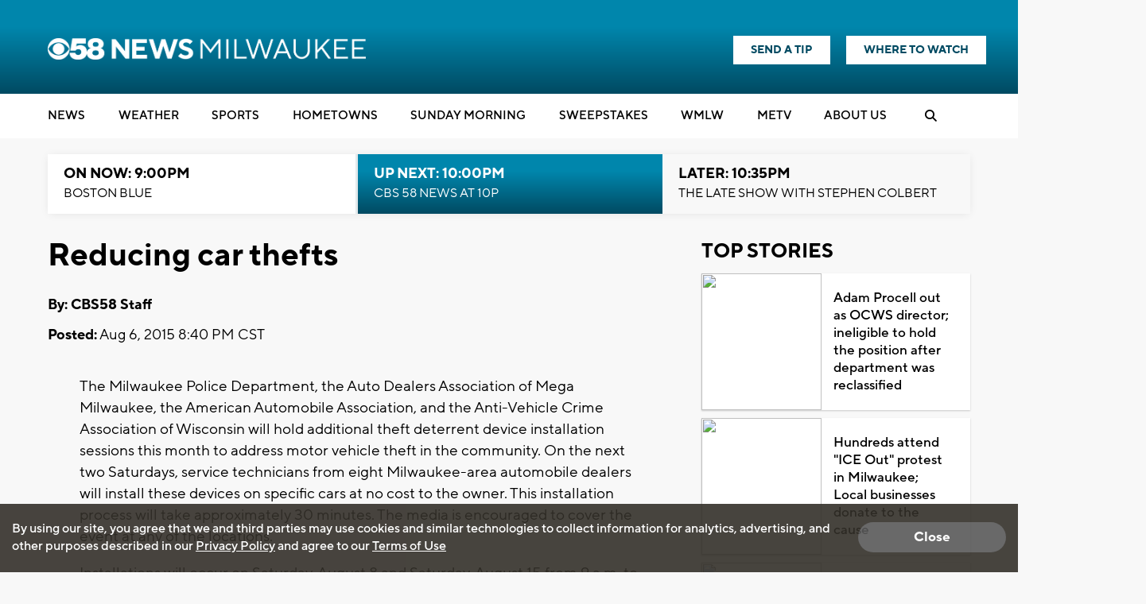

--- FILE ---
content_type: text/html; charset=utf-8
request_url: https://www.google.com/recaptcha/api2/aframe
body_size: -86
content:
<!DOCTYPE HTML><html><head><meta http-equiv="content-type" content="text/html; charset=UTF-8"></head><body><script nonce="tGIdYBn2D5iX_47AsjCAyg">/** Anti-fraud and anti-abuse applications only. See google.com/recaptcha */ try{var clients={'sodar':'https://pagead2.googlesyndication.com/pagead/sodar?'};window.addEventListener("message",function(a){try{if(a.source===window.parent){var b=JSON.parse(a.data);var c=clients[b['id']];if(c){var d=document.createElement('img');d.src=c+b['params']+'&rc='+(localStorage.getItem("rc::a")?sessionStorage.getItem("rc::b"):"");window.document.body.appendChild(d);sessionStorage.setItem("rc::e",parseInt(sessionStorage.getItem("rc::e")||0)+1);localStorage.setItem("rc::h",'1769829660048');}}}catch(b){}});window.parent.postMessage("_grecaptcha_ready", "*");}catch(b){}</script></body></html>

--- FILE ---
content_type: application/javascript; charset=utf-8
request_url: https://fundingchoicesmessages.google.com/f/AGSKWxXqdrH5N8urxigay06-2jZLiXJ0isvr4Kmmos8soLedGHNok1WxPxbK7Djp0J5YBmpGEQAdEW7gnRtk6nVfsSW8x_diobS154WLSuEoNBGeR39sai-WF8TfD6EbjUaIKOZDRS0UEQ==?fccs=W251bGwsbnVsbCxudWxsLG51bGwsbnVsbCxudWxsLFsxNzY5ODI5NjU5LDkwMzAwMDAwMF0sbnVsbCxudWxsLG51bGwsW251bGwsWzcsMTAsNl0sbnVsbCxudWxsLG51bGwsbnVsbCxudWxsLG51bGwsbnVsbCxudWxsLG51bGwsMV0sImh0dHBzOi8vd3d3LmNiczU4LmNvbS9uZXdzL3JlZHVjaW5nLWNhci10aGVmdHMiLG51bGwsW1s4LCJGZjBSR0hUdW44SSJdLFs5LCJlbi1VUyJdLFsxNiwiWzEsMSwxXSJdLFsxOSwiMiJdLFsyNCwiIl0sWzI5LCJmYWxzZSJdXV0
body_size: 141
content:
if (typeof __googlefc.fcKernelManager.run === 'function') {"use strict";this.default_ContributorServingResponseClientJs=this.default_ContributorServingResponseClientJs||{};(function(_){var window=this;
try{
var rp=function(a){this.A=_.t(a)};_.u(rp,_.J);var sp=function(a){this.A=_.t(a)};_.u(sp,_.J);sp.prototype.getWhitelistStatus=function(){return _.F(this,2)};var tp=function(a){this.A=_.t(a)};_.u(tp,_.J);var up=_.ed(tp),vp=function(a,b,c){this.B=a;this.j=_.A(b,rp,1);this.l=_.A(b,_.Qk,3);this.F=_.A(b,sp,4);a=this.B.location.hostname;this.D=_.Fg(this.j,2)&&_.O(this.j,2)!==""?_.O(this.j,2):a;a=new _.Qg(_.Rk(this.l));this.C=new _.eh(_.q.document,this.D,a);this.console=null;this.o=new _.np(this.B,c,a)};
vp.prototype.run=function(){if(_.O(this.j,3)){var a=this.C,b=_.O(this.j,3),c=_.gh(a),d=new _.Wg;b=_.hg(d,1,b);c=_.C(c,1,b);_.kh(a,c)}else _.hh(this.C,"FCNEC");_.pp(this.o,_.A(this.l,_.De,1),this.l.getDefaultConsentRevocationText(),this.l.getDefaultConsentRevocationCloseText(),this.l.getDefaultConsentRevocationAttestationText(),this.D);_.qp(this.o,_.F(this.F,1),this.F.getWhitelistStatus());var e;a=(e=this.B.googlefc)==null?void 0:e.__executeManualDeployment;a!==void 0&&typeof a==="function"&&_.Uo(this.o.G,
"manualDeploymentApi")};var wp=function(){};wp.prototype.run=function(a,b,c){var d;return _.v(function(e){d=up(b);(new vp(a,d,c)).run();return e.return({})})};_.Uk(7,new wp);
}catch(e){_._DumpException(e)}
}).call(this,this.default_ContributorServingResponseClientJs);
// Google Inc.

//# sourceURL=/_/mss/boq-content-ads-contributor/_/js/k=boq-content-ads-contributor.ContributorServingResponseClientJs.en_US.Ff0RGHTun8I.es5.O/d=1/exm=ad_blocking_detection_executable,kernel_loader,loader_js_executable,web_iab_us_states_signal_executable/ed=1/rs=AJlcJMwj_NGSDs7Ec5ZJCmcGmg-e8qljdw/m=cookie_refresh_executable
__googlefc.fcKernelManager.run('\x5b\x5b\x5b7,\x22\x5b\x5bnull,\\\x22cbs58.com\\\x22,\\\x22AKsRol-rwMSaQXKpTBiitsepuwS4OefzTFce-1-hrxzWkrR9sb25TEiUq_iyp21m5QyLcErRGd6Jy4ZF7bj9Y-NXqWo8cw1mdgUtxQt-XcDuECC28zu_h2U9MHYE8aSGfIbb0hGejSLEkgQMU48K5nkYyZGi1l8HEg\\\\u003d\\\\u003d\\\x22\x5d,null,\x5b\x5bnull,null,null,\\\x22https:\/\/fundingchoicesmessages.google.com\/f\/AGSKWxWnJq3ThyLu_Q86xoEB_ASSjK51BfZuITReOOZyj5mMikyy2uLJlMNTDQKxRsoE8W4ZgBmLBxmDJH1Sp0TYLWam8At6bWPDRNENx_e-j3hEfFiPHbbqoFeT-uLxlpzFKLEItiGt6Q\\\\u003d\\\\u003d\\\x22\x5d,null,null,\x5bnull,null,null,\\\x22https:\/\/fundingchoicesmessages.google.com\/el\/AGSKWxX3CqzA5lJ9_i8l7bw46ZeRMsZAfG4QmLXJZY0KFmO8qRZTWMbEDvH3Ygn66Rz9pkFRblL8LJUJZw8rCz8tYW8Xt6-6h-FhsfC2yOglAPbPnTfQ3jJrnFfoVQLszgHojAZ7W3E3QQ\\\\u003d\\\\u003d\\\x22\x5d,null,\x5bnull,\x5b7,10,6\x5d,null,null,null,null,null,null,null,null,null,1\x5d\x5d,\x5b3,1\x5d\x5d\x22\x5d\x5d,\x5bnull,null,null,\x22https:\/\/fundingchoicesmessages.google.com\/f\/AGSKWxV3Gr_FGGj5LlxLbLPiJlf_Lli_9QFONHWe9llDgTipqPomhpqaXVtqvdrWhN-kK1FsI5VihywxatNE5xh6gF4FngdFQcI4Ari1UvcvCvMbMX1OOaHhYv5JX-bpC813R9Kw3wEGCA\\u003d\\u003d\x22\x5d\x5d');}

--- FILE ---
content_type: application/javascript; charset=utf-8
request_url: https://fundingchoicesmessages.google.com/f/AGSKWxV90MJgofquN8upqlpt54Pjt1N0Ad6RC1JLbY4l3-gb4gZvxOVEGzAa5Bi8ti-u3ggA-an-6n8qW0xFPPXBRKkFZZq1CMuKqXoTZZxiItZ8cUsGTdIsdcZPpLM8GsLnWqA9w1uk243iHI15JWhLPyirn3m9ehl4WxKzIAtaGBkOB5Ect4dVxJY023-j/_/commonAD..to/ads/-728x90&/ads/inline./savvyads.
body_size: -1286
content:
window['8bf35971-f0c4-4991-b1d7-2308db9949cc'] = true;